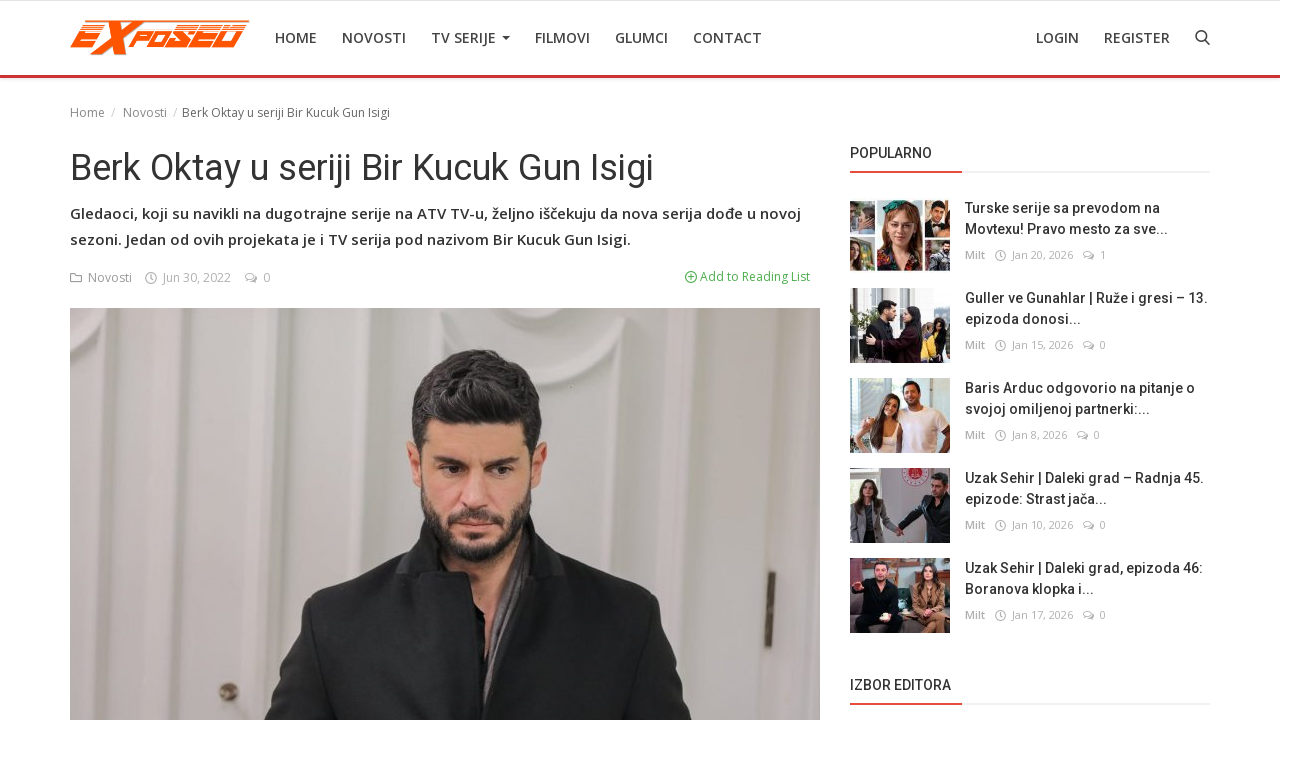

--- FILE ---
content_type: text/html; charset=utf-8
request_url: https://www.google.com/recaptcha/api2/anchor?ar=1&k=6Leo2q4aAAAAAFA0Kph1tOCXUaybifctjztYvSWz&co=aHR0cHM6Ly90dmV4cG9zZWQubmV0OjQ0Mw..&hl=en&type=image&v=PoyoqOPhxBO7pBk68S4YbpHZ&theme=light&size=normal&anchor-ms=20000&execute-ms=30000&cb=ock920m87zka
body_size: 49289
content:
<!DOCTYPE HTML><html dir="ltr" lang="en"><head><meta http-equiv="Content-Type" content="text/html; charset=UTF-8">
<meta http-equiv="X-UA-Compatible" content="IE=edge">
<title>reCAPTCHA</title>
<style type="text/css">
/* cyrillic-ext */
@font-face {
  font-family: 'Roboto';
  font-style: normal;
  font-weight: 400;
  font-stretch: 100%;
  src: url(//fonts.gstatic.com/s/roboto/v48/KFO7CnqEu92Fr1ME7kSn66aGLdTylUAMa3GUBHMdazTgWw.woff2) format('woff2');
  unicode-range: U+0460-052F, U+1C80-1C8A, U+20B4, U+2DE0-2DFF, U+A640-A69F, U+FE2E-FE2F;
}
/* cyrillic */
@font-face {
  font-family: 'Roboto';
  font-style: normal;
  font-weight: 400;
  font-stretch: 100%;
  src: url(//fonts.gstatic.com/s/roboto/v48/KFO7CnqEu92Fr1ME7kSn66aGLdTylUAMa3iUBHMdazTgWw.woff2) format('woff2');
  unicode-range: U+0301, U+0400-045F, U+0490-0491, U+04B0-04B1, U+2116;
}
/* greek-ext */
@font-face {
  font-family: 'Roboto';
  font-style: normal;
  font-weight: 400;
  font-stretch: 100%;
  src: url(//fonts.gstatic.com/s/roboto/v48/KFO7CnqEu92Fr1ME7kSn66aGLdTylUAMa3CUBHMdazTgWw.woff2) format('woff2');
  unicode-range: U+1F00-1FFF;
}
/* greek */
@font-face {
  font-family: 'Roboto';
  font-style: normal;
  font-weight: 400;
  font-stretch: 100%;
  src: url(//fonts.gstatic.com/s/roboto/v48/KFO7CnqEu92Fr1ME7kSn66aGLdTylUAMa3-UBHMdazTgWw.woff2) format('woff2');
  unicode-range: U+0370-0377, U+037A-037F, U+0384-038A, U+038C, U+038E-03A1, U+03A3-03FF;
}
/* math */
@font-face {
  font-family: 'Roboto';
  font-style: normal;
  font-weight: 400;
  font-stretch: 100%;
  src: url(//fonts.gstatic.com/s/roboto/v48/KFO7CnqEu92Fr1ME7kSn66aGLdTylUAMawCUBHMdazTgWw.woff2) format('woff2');
  unicode-range: U+0302-0303, U+0305, U+0307-0308, U+0310, U+0312, U+0315, U+031A, U+0326-0327, U+032C, U+032F-0330, U+0332-0333, U+0338, U+033A, U+0346, U+034D, U+0391-03A1, U+03A3-03A9, U+03B1-03C9, U+03D1, U+03D5-03D6, U+03F0-03F1, U+03F4-03F5, U+2016-2017, U+2034-2038, U+203C, U+2040, U+2043, U+2047, U+2050, U+2057, U+205F, U+2070-2071, U+2074-208E, U+2090-209C, U+20D0-20DC, U+20E1, U+20E5-20EF, U+2100-2112, U+2114-2115, U+2117-2121, U+2123-214F, U+2190, U+2192, U+2194-21AE, U+21B0-21E5, U+21F1-21F2, U+21F4-2211, U+2213-2214, U+2216-22FF, U+2308-230B, U+2310, U+2319, U+231C-2321, U+2336-237A, U+237C, U+2395, U+239B-23B7, U+23D0, U+23DC-23E1, U+2474-2475, U+25AF, U+25B3, U+25B7, U+25BD, U+25C1, U+25CA, U+25CC, U+25FB, U+266D-266F, U+27C0-27FF, U+2900-2AFF, U+2B0E-2B11, U+2B30-2B4C, U+2BFE, U+3030, U+FF5B, U+FF5D, U+1D400-1D7FF, U+1EE00-1EEFF;
}
/* symbols */
@font-face {
  font-family: 'Roboto';
  font-style: normal;
  font-weight: 400;
  font-stretch: 100%;
  src: url(//fonts.gstatic.com/s/roboto/v48/KFO7CnqEu92Fr1ME7kSn66aGLdTylUAMaxKUBHMdazTgWw.woff2) format('woff2');
  unicode-range: U+0001-000C, U+000E-001F, U+007F-009F, U+20DD-20E0, U+20E2-20E4, U+2150-218F, U+2190, U+2192, U+2194-2199, U+21AF, U+21E6-21F0, U+21F3, U+2218-2219, U+2299, U+22C4-22C6, U+2300-243F, U+2440-244A, U+2460-24FF, U+25A0-27BF, U+2800-28FF, U+2921-2922, U+2981, U+29BF, U+29EB, U+2B00-2BFF, U+4DC0-4DFF, U+FFF9-FFFB, U+10140-1018E, U+10190-1019C, U+101A0, U+101D0-101FD, U+102E0-102FB, U+10E60-10E7E, U+1D2C0-1D2D3, U+1D2E0-1D37F, U+1F000-1F0FF, U+1F100-1F1AD, U+1F1E6-1F1FF, U+1F30D-1F30F, U+1F315, U+1F31C, U+1F31E, U+1F320-1F32C, U+1F336, U+1F378, U+1F37D, U+1F382, U+1F393-1F39F, U+1F3A7-1F3A8, U+1F3AC-1F3AF, U+1F3C2, U+1F3C4-1F3C6, U+1F3CA-1F3CE, U+1F3D4-1F3E0, U+1F3ED, U+1F3F1-1F3F3, U+1F3F5-1F3F7, U+1F408, U+1F415, U+1F41F, U+1F426, U+1F43F, U+1F441-1F442, U+1F444, U+1F446-1F449, U+1F44C-1F44E, U+1F453, U+1F46A, U+1F47D, U+1F4A3, U+1F4B0, U+1F4B3, U+1F4B9, U+1F4BB, U+1F4BF, U+1F4C8-1F4CB, U+1F4D6, U+1F4DA, U+1F4DF, U+1F4E3-1F4E6, U+1F4EA-1F4ED, U+1F4F7, U+1F4F9-1F4FB, U+1F4FD-1F4FE, U+1F503, U+1F507-1F50B, U+1F50D, U+1F512-1F513, U+1F53E-1F54A, U+1F54F-1F5FA, U+1F610, U+1F650-1F67F, U+1F687, U+1F68D, U+1F691, U+1F694, U+1F698, U+1F6AD, U+1F6B2, U+1F6B9-1F6BA, U+1F6BC, U+1F6C6-1F6CF, U+1F6D3-1F6D7, U+1F6E0-1F6EA, U+1F6F0-1F6F3, U+1F6F7-1F6FC, U+1F700-1F7FF, U+1F800-1F80B, U+1F810-1F847, U+1F850-1F859, U+1F860-1F887, U+1F890-1F8AD, U+1F8B0-1F8BB, U+1F8C0-1F8C1, U+1F900-1F90B, U+1F93B, U+1F946, U+1F984, U+1F996, U+1F9E9, U+1FA00-1FA6F, U+1FA70-1FA7C, U+1FA80-1FA89, U+1FA8F-1FAC6, U+1FACE-1FADC, U+1FADF-1FAE9, U+1FAF0-1FAF8, U+1FB00-1FBFF;
}
/* vietnamese */
@font-face {
  font-family: 'Roboto';
  font-style: normal;
  font-weight: 400;
  font-stretch: 100%;
  src: url(//fonts.gstatic.com/s/roboto/v48/KFO7CnqEu92Fr1ME7kSn66aGLdTylUAMa3OUBHMdazTgWw.woff2) format('woff2');
  unicode-range: U+0102-0103, U+0110-0111, U+0128-0129, U+0168-0169, U+01A0-01A1, U+01AF-01B0, U+0300-0301, U+0303-0304, U+0308-0309, U+0323, U+0329, U+1EA0-1EF9, U+20AB;
}
/* latin-ext */
@font-face {
  font-family: 'Roboto';
  font-style: normal;
  font-weight: 400;
  font-stretch: 100%;
  src: url(//fonts.gstatic.com/s/roboto/v48/KFO7CnqEu92Fr1ME7kSn66aGLdTylUAMa3KUBHMdazTgWw.woff2) format('woff2');
  unicode-range: U+0100-02BA, U+02BD-02C5, U+02C7-02CC, U+02CE-02D7, U+02DD-02FF, U+0304, U+0308, U+0329, U+1D00-1DBF, U+1E00-1E9F, U+1EF2-1EFF, U+2020, U+20A0-20AB, U+20AD-20C0, U+2113, U+2C60-2C7F, U+A720-A7FF;
}
/* latin */
@font-face {
  font-family: 'Roboto';
  font-style: normal;
  font-weight: 400;
  font-stretch: 100%;
  src: url(//fonts.gstatic.com/s/roboto/v48/KFO7CnqEu92Fr1ME7kSn66aGLdTylUAMa3yUBHMdazQ.woff2) format('woff2');
  unicode-range: U+0000-00FF, U+0131, U+0152-0153, U+02BB-02BC, U+02C6, U+02DA, U+02DC, U+0304, U+0308, U+0329, U+2000-206F, U+20AC, U+2122, U+2191, U+2193, U+2212, U+2215, U+FEFF, U+FFFD;
}
/* cyrillic-ext */
@font-face {
  font-family: 'Roboto';
  font-style: normal;
  font-weight: 500;
  font-stretch: 100%;
  src: url(//fonts.gstatic.com/s/roboto/v48/KFO7CnqEu92Fr1ME7kSn66aGLdTylUAMa3GUBHMdazTgWw.woff2) format('woff2');
  unicode-range: U+0460-052F, U+1C80-1C8A, U+20B4, U+2DE0-2DFF, U+A640-A69F, U+FE2E-FE2F;
}
/* cyrillic */
@font-face {
  font-family: 'Roboto';
  font-style: normal;
  font-weight: 500;
  font-stretch: 100%;
  src: url(//fonts.gstatic.com/s/roboto/v48/KFO7CnqEu92Fr1ME7kSn66aGLdTylUAMa3iUBHMdazTgWw.woff2) format('woff2');
  unicode-range: U+0301, U+0400-045F, U+0490-0491, U+04B0-04B1, U+2116;
}
/* greek-ext */
@font-face {
  font-family: 'Roboto';
  font-style: normal;
  font-weight: 500;
  font-stretch: 100%;
  src: url(//fonts.gstatic.com/s/roboto/v48/KFO7CnqEu92Fr1ME7kSn66aGLdTylUAMa3CUBHMdazTgWw.woff2) format('woff2');
  unicode-range: U+1F00-1FFF;
}
/* greek */
@font-face {
  font-family: 'Roboto';
  font-style: normal;
  font-weight: 500;
  font-stretch: 100%;
  src: url(//fonts.gstatic.com/s/roboto/v48/KFO7CnqEu92Fr1ME7kSn66aGLdTylUAMa3-UBHMdazTgWw.woff2) format('woff2');
  unicode-range: U+0370-0377, U+037A-037F, U+0384-038A, U+038C, U+038E-03A1, U+03A3-03FF;
}
/* math */
@font-face {
  font-family: 'Roboto';
  font-style: normal;
  font-weight: 500;
  font-stretch: 100%;
  src: url(//fonts.gstatic.com/s/roboto/v48/KFO7CnqEu92Fr1ME7kSn66aGLdTylUAMawCUBHMdazTgWw.woff2) format('woff2');
  unicode-range: U+0302-0303, U+0305, U+0307-0308, U+0310, U+0312, U+0315, U+031A, U+0326-0327, U+032C, U+032F-0330, U+0332-0333, U+0338, U+033A, U+0346, U+034D, U+0391-03A1, U+03A3-03A9, U+03B1-03C9, U+03D1, U+03D5-03D6, U+03F0-03F1, U+03F4-03F5, U+2016-2017, U+2034-2038, U+203C, U+2040, U+2043, U+2047, U+2050, U+2057, U+205F, U+2070-2071, U+2074-208E, U+2090-209C, U+20D0-20DC, U+20E1, U+20E5-20EF, U+2100-2112, U+2114-2115, U+2117-2121, U+2123-214F, U+2190, U+2192, U+2194-21AE, U+21B0-21E5, U+21F1-21F2, U+21F4-2211, U+2213-2214, U+2216-22FF, U+2308-230B, U+2310, U+2319, U+231C-2321, U+2336-237A, U+237C, U+2395, U+239B-23B7, U+23D0, U+23DC-23E1, U+2474-2475, U+25AF, U+25B3, U+25B7, U+25BD, U+25C1, U+25CA, U+25CC, U+25FB, U+266D-266F, U+27C0-27FF, U+2900-2AFF, U+2B0E-2B11, U+2B30-2B4C, U+2BFE, U+3030, U+FF5B, U+FF5D, U+1D400-1D7FF, U+1EE00-1EEFF;
}
/* symbols */
@font-face {
  font-family: 'Roboto';
  font-style: normal;
  font-weight: 500;
  font-stretch: 100%;
  src: url(//fonts.gstatic.com/s/roboto/v48/KFO7CnqEu92Fr1ME7kSn66aGLdTylUAMaxKUBHMdazTgWw.woff2) format('woff2');
  unicode-range: U+0001-000C, U+000E-001F, U+007F-009F, U+20DD-20E0, U+20E2-20E4, U+2150-218F, U+2190, U+2192, U+2194-2199, U+21AF, U+21E6-21F0, U+21F3, U+2218-2219, U+2299, U+22C4-22C6, U+2300-243F, U+2440-244A, U+2460-24FF, U+25A0-27BF, U+2800-28FF, U+2921-2922, U+2981, U+29BF, U+29EB, U+2B00-2BFF, U+4DC0-4DFF, U+FFF9-FFFB, U+10140-1018E, U+10190-1019C, U+101A0, U+101D0-101FD, U+102E0-102FB, U+10E60-10E7E, U+1D2C0-1D2D3, U+1D2E0-1D37F, U+1F000-1F0FF, U+1F100-1F1AD, U+1F1E6-1F1FF, U+1F30D-1F30F, U+1F315, U+1F31C, U+1F31E, U+1F320-1F32C, U+1F336, U+1F378, U+1F37D, U+1F382, U+1F393-1F39F, U+1F3A7-1F3A8, U+1F3AC-1F3AF, U+1F3C2, U+1F3C4-1F3C6, U+1F3CA-1F3CE, U+1F3D4-1F3E0, U+1F3ED, U+1F3F1-1F3F3, U+1F3F5-1F3F7, U+1F408, U+1F415, U+1F41F, U+1F426, U+1F43F, U+1F441-1F442, U+1F444, U+1F446-1F449, U+1F44C-1F44E, U+1F453, U+1F46A, U+1F47D, U+1F4A3, U+1F4B0, U+1F4B3, U+1F4B9, U+1F4BB, U+1F4BF, U+1F4C8-1F4CB, U+1F4D6, U+1F4DA, U+1F4DF, U+1F4E3-1F4E6, U+1F4EA-1F4ED, U+1F4F7, U+1F4F9-1F4FB, U+1F4FD-1F4FE, U+1F503, U+1F507-1F50B, U+1F50D, U+1F512-1F513, U+1F53E-1F54A, U+1F54F-1F5FA, U+1F610, U+1F650-1F67F, U+1F687, U+1F68D, U+1F691, U+1F694, U+1F698, U+1F6AD, U+1F6B2, U+1F6B9-1F6BA, U+1F6BC, U+1F6C6-1F6CF, U+1F6D3-1F6D7, U+1F6E0-1F6EA, U+1F6F0-1F6F3, U+1F6F7-1F6FC, U+1F700-1F7FF, U+1F800-1F80B, U+1F810-1F847, U+1F850-1F859, U+1F860-1F887, U+1F890-1F8AD, U+1F8B0-1F8BB, U+1F8C0-1F8C1, U+1F900-1F90B, U+1F93B, U+1F946, U+1F984, U+1F996, U+1F9E9, U+1FA00-1FA6F, U+1FA70-1FA7C, U+1FA80-1FA89, U+1FA8F-1FAC6, U+1FACE-1FADC, U+1FADF-1FAE9, U+1FAF0-1FAF8, U+1FB00-1FBFF;
}
/* vietnamese */
@font-face {
  font-family: 'Roboto';
  font-style: normal;
  font-weight: 500;
  font-stretch: 100%;
  src: url(//fonts.gstatic.com/s/roboto/v48/KFO7CnqEu92Fr1ME7kSn66aGLdTylUAMa3OUBHMdazTgWw.woff2) format('woff2');
  unicode-range: U+0102-0103, U+0110-0111, U+0128-0129, U+0168-0169, U+01A0-01A1, U+01AF-01B0, U+0300-0301, U+0303-0304, U+0308-0309, U+0323, U+0329, U+1EA0-1EF9, U+20AB;
}
/* latin-ext */
@font-face {
  font-family: 'Roboto';
  font-style: normal;
  font-weight: 500;
  font-stretch: 100%;
  src: url(//fonts.gstatic.com/s/roboto/v48/KFO7CnqEu92Fr1ME7kSn66aGLdTylUAMa3KUBHMdazTgWw.woff2) format('woff2');
  unicode-range: U+0100-02BA, U+02BD-02C5, U+02C7-02CC, U+02CE-02D7, U+02DD-02FF, U+0304, U+0308, U+0329, U+1D00-1DBF, U+1E00-1E9F, U+1EF2-1EFF, U+2020, U+20A0-20AB, U+20AD-20C0, U+2113, U+2C60-2C7F, U+A720-A7FF;
}
/* latin */
@font-face {
  font-family: 'Roboto';
  font-style: normal;
  font-weight: 500;
  font-stretch: 100%;
  src: url(//fonts.gstatic.com/s/roboto/v48/KFO7CnqEu92Fr1ME7kSn66aGLdTylUAMa3yUBHMdazQ.woff2) format('woff2');
  unicode-range: U+0000-00FF, U+0131, U+0152-0153, U+02BB-02BC, U+02C6, U+02DA, U+02DC, U+0304, U+0308, U+0329, U+2000-206F, U+20AC, U+2122, U+2191, U+2193, U+2212, U+2215, U+FEFF, U+FFFD;
}
/* cyrillic-ext */
@font-face {
  font-family: 'Roboto';
  font-style: normal;
  font-weight: 900;
  font-stretch: 100%;
  src: url(//fonts.gstatic.com/s/roboto/v48/KFO7CnqEu92Fr1ME7kSn66aGLdTylUAMa3GUBHMdazTgWw.woff2) format('woff2');
  unicode-range: U+0460-052F, U+1C80-1C8A, U+20B4, U+2DE0-2DFF, U+A640-A69F, U+FE2E-FE2F;
}
/* cyrillic */
@font-face {
  font-family: 'Roboto';
  font-style: normal;
  font-weight: 900;
  font-stretch: 100%;
  src: url(//fonts.gstatic.com/s/roboto/v48/KFO7CnqEu92Fr1ME7kSn66aGLdTylUAMa3iUBHMdazTgWw.woff2) format('woff2');
  unicode-range: U+0301, U+0400-045F, U+0490-0491, U+04B0-04B1, U+2116;
}
/* greek-ext */
@font-face {
  font-family: 'Roboto';
  font-style: normal;
  font-weight: 900;
  font-stretch: 100%;
  src: url(//fonts.gstatic.com/s/roboto/v48/KFO7CnqEu92Fr1ME7kSn66aGLdTylUAMa3CUBHMdazTgWw.woff2) format('woff2');
  unicode-range: U+1F00-1FFF;
}
/* greek */
@font-face {
  font-family: 'Roboto';
  font-style: normal;
  font-weight: 900;
  font-stretch: 100%;
  src: url(//fonts.gstatic.com/s/roboto/v48/KFO7CnqEu92Fr1ME7kSn66aGLdTylUAMa3-UBHMdazTgWw.woff2) format('woff2');
  unicode-range: U+0370-0377, U+037A-037F, U+0384-038A, U+038C, U+038E-03A1, U+03A3-03FF;
}
/* math */
@font-face {
  font-family: 'Roboto';
  font-style: normal;
  font-weight: 900;
  font-stretch: 100%;
  src: url(//fonts.gstatic.com/s/roboto/v48/KFO7CnqEu92Fr1ME7kSn66aGLdTylUAMawCUBHMdazTgWw.woff2) format('woff2');
  unicode-range: U+0302-0303, U+0305, U+0307-0308, U+0310, U+0312, U+0315, U+031A, U+0326-0327, U+032C, U+032F-0330, U+0332-0333, U+0338, U+033A, U+0346, U+034D, U+0391-03A1, U+03A3-03A9, U+03B1-03C9, U+03D1, U+03D5-03D6, U+03F0-03F1, U+03F4-03F5, U+2016-2017, U+2034-2038, U+203C, U+2040, U+2043, U+2047, U+2050, U+2057, U+205F, U+2070-2071, U+2074-208E, U+2090-209C, U+20D0-20DC, U+20E1, U+20E5-20EF, U+2100-2112, U+2114-2115, U+2117-2121, U+2123-214F, U+2190, U+2192, U+2194-21AE, U+21B0-21E5, U+21F1-21F2, U+21F4-2211, U+2213-2214, U+2216-22FF, U+2308-230B, U+2310, U+2319, U+231C-2321, U+2336-237A, U+237C, U+2395, U+239B-23B7, U+23D0, U+23DC-23E1, U+2474-2475, U+25AF, U+25B3, U+25B7, U+25BD, U+25C1, U+25CA, U+25CC, U+25FB, U+266D-266F, U+27C0-27FF, U+2900-2AFF, U+2B0E-2B11, U+2B30-2B4C, U+2BFE, U+3030, U+FF5B, U+FF5D, U+1D400-1D7FF, U+1EE00-1EEFF;
}
/* symbols */
@font-face {
  font-family: 'Roboto';
  font-style: normal;
  font-weight: 900;
  font-stretch: 100%;
  src: url(//fonts.gstatic.com/s/roboto/v48/KFO7CnqEu92Fr1ME7kSn66aGLdTylUAMaxKUBHMdazTgWw.woff2) format('woff2');
  unicode-range: U+0001-000C, U+000E-001F, U+007F-009F, U+20DD-20E0, U+20E2-20E4, U+2150-218F, U+2190, U+2192, U+2194-2199, U+21AF, U+21E6-21F0, U+21F3, U+2218-2219, U+2299, U+22C4-22C6, U+2300-243F, U+2440-244A, U+2460-24FF, U+25A0-27BF, U+2800-28FF, U+2921-2922, U+2981, U+29BF, U+29EB, U+2B00-2BFF, U+4DC0-4DFF, U+FFF9-FFFB, U+10140-1018E, U+10190-1019C, U+101A0, U+101D0-101FD, U+102E0-102FB, U+10E60-10E7E, U+1D2C0-1D2D3, U+1D2E0-1D37F, U+1F000-1F0FF, U+1F100-1F1AD, U+1F1E6-1F1FF, U+1F30D-1F30F, U+1F315, U+1F31C, U+1F31E, U+1F320-1F32C, U+1F336, U+1F378, U+1F37D, U+1F382, U+1F393-1F39F, U+1F3A7-1F3A8, U+1F3AC-1F3AF, U+1F3C2, U+1F3C4-1F3C6, U+1F3CA-1F3CE, U+1F3D4-1F3E0, U+1F3ED, U+1F3F1-1F3F3, U+1F3F5-1F3F7, U+1F408, U+1F415, U+1F41F, U+1F426, U+1F43F, U+1F441-1F442, U+1F444, U+1F446-1F449, U+1F44C-1F44E, U+1F453, U+1F46A, U+1F47D, U+1F4A3, U+1F4B0, U+1F4B3, U+1F4B9, U+1F4BB, U+1F4BF, U+1F4C8-1F4CB, U+1F4D6, U+1F4DA, U+1F4DF, U+1F4E3-1F4E6, U+1F4EA-1F4ED, U+1F4F7, U+1F4F9-1F4FB, U+1F4FD-1F4FE, U+1F503, U+1F507-1F50B, U+1F50D, U+1F512-1F513, U+1F53E-1F54A, U+1F54F-1F5FA, U+1F610, U+1F650-1F67F, U+1F687, U+1F68D, U+1F691, U+1F694, U+1F698, U+1F6AD, U+1F6B2, U+1F6B9-1F6BA, U+1F6BC, U+1F6C6-1F6CF, U+1F6D3-1F6D7, U+1F6E0-1F6EA, U+1F6F0-1F6F3, U+1F6F7-1F6FC, U+1F700-1F7FF, U+1F800-1F80B, U+1F810-1F847, U+1F850-1F859, U+1F860-1F887, U+1F890-1F8AD, U+1F8B0-1F8BB, U+1F8C0-1F8C1, U+1F900-1F90B, U+1F93B, U+1F946, U+1F984, U+1F996, U+1F9E9, U+1FA00-1FA6F, U+1FA70-1FA7C, U+1FA80-1FA89, U+1FA8F-1FAC6, U+1FACE-1FADC, U+1FADF-1FAE9, U+1FAF0-1FAF8, U+1FB00-1FBFF;
}
/* vietnamese */
@font-face {
  font-family: 'Roboto';
  font-style: normal;
  font-weight: 900;
  font-stretch: 100%;
  src: url(//fonts.gstatic.com/s/roboto/v48/KFO7CnqEu92Fr1ME7kSn66aGLdTylUAMa3OUBHMdazTgWw.woff2) format('woff2');
  unicode-range: U+0102-0103, U+0110-0111, U+0128-0129, U+0168-0169, U+01A0-01A1, U+01AF-01B0, U+0300-0301, U+0303-0304, U+0308-0309, U+0323, U+0329, U+1EA0-1EF9, U+20AB;
}
/* latin-ext */
@font-face {
  font-family: 'Roboto';
  font-style: normal;
  font-weight: 900;
  font-stretch: 100%;
  src: url(//fonts.gstatic.com/s/roboto/v48/KFO7CnqEu92Fr1ME7kSn66aGLdTylUAMa3KUBHMdazTgWw.woff2) format('woff2');
  unicode-range: U+0100-02BA, U+02BD-02C5, U+02C7-02CC, U+02CE-02D7, U+02DD-02FF, U+0304, U+0308, U+0329, U+1D00-1DBF, U+1E00-1E9F, U+1EF2-1EFF, U+2020, U+20A0-20AB, U+20AD-20C0, U+2113, U+2C60-2C7F, U+A720-A7FF;
}
/* latin */
@font-face {
  font-family: 'Roboto';
  font-style: normal;
  font-weight: 900;
  font-stretch: 100%;
  src: url(//fonts.gstatic.com/s/roboto/v48/KFO7CnqEu92Fr1ME7kSn66aGLdTylUAMa3yUBHMdazQ.woff2) format('woff2');
  unicode-range: U+0000-00FF, U+0131, U+0152-0153, U+02BB-02BC, U+02C6, U+02DA, U+02DC, U+0304, U+0308, U+0329, U+2000-206F, U+20AC, U+2122, U+2191, U+2193, U+2212, U+2215, U+FEFF, U+FFFD;
}

</style>
<link rel="stylesheet" type="text/css" href="https://www.gstatic.com/recaptcha/releases/PoyoqOPhxBO7pBk68S4YbpHZ/styles__ltr.css">
<script nonce="lAgPNWqXI2g8mBg71mRX5w" type="text/javascript">window['__recaptcha_api'] = 'https://www.google.com/recaptcha/api2/';</script>
<script type="text/javascript" src="https://www.gstatic.com/recaptcha/releases/PoyoqOPhxBO7pBk68S4YbpHZ/recaptcha__en.js" nonce="lAgPNWqXI2g8mBg71mRX5w">
      
    </script></head>
<body><div id="rc-anchor-alert" class="rc-anchor-alert"></div>
<input type="hidden" id="recaptcha-token" value="[base64]">
<script type="text/javascript" nonce="lAgPNWqXI2g8mBg71mRX5w">
      recaptcha.anchor.Main.init("[\x22ainput\x22,[\x22bgdata\x22,\x22\x22,\[base64]/[base64]/MjU1Ong/[base64]/[base64]/[base64]/[base64]/[base64]/[base64]/[base64]/[base64]/[base64]/[base64]/[base64]/[base64]/[base64]/[base64]/[base64]\\u003d\x22,\[base64]\x22,\x22w43Cky5PwoHDqSfCmMKhXMKQw5vCkRtcw45bNsOYw4VAOVXCqXZHc8OGwrHDpsOMw5zCmBJqwqgGJTXDqSvCjnTDlsOAWBs9w7LDksOkw6/DrcKbwovCgcOVOwzCrMK1w4/DqnY2woHClXHDm8OGZcKXwo3CjMK0dwHDi13CqcKZDsKowqzCnE5mw7LChsOSw717IsKjAU/CvsK6cVN9w4DCihZJbcOUwpFoWsKqw7Zdwr0Jw4YQwoo5esKqw5/CnMKfwovDtsK7IHrDrnjDnX7CtQtBwqHCkzcqXcKaw4VqQ8KeAy8eEiBCO8OGwpbDisK3w7rCq8KgdsOhC20AG8KYaHkDwovDjsOuw4PCjsO3w74Xw65PGMOlwqPDngrDiHkAw4xUw5lBwp/Ck1sOPGB1wo5Qw77CtcKUUVg4eMOew5MkFE1jwrFxw6g0F1kDwr7Cul/DpFgOR8KFewnCusOcHk5yD33Dt8OawpTCkxQEbsOkw6TCpw9AFVnDgDLDlX8fwpF3IsK9w4fCm8KbPiEWw4LCiRzCkBNZwpE/[base64]/O2fDth/CgsKZZhrDucOVwrjCrR8jQMOuSMOXw7AjdMOuw6/CpCgxw57ClsOzLiPDvSnCqcKTw4XDtCrDlkUtbcKKOAbDnWDCusOlw6EabcK7VwU2fcKfw7PClxTDqcKCCMOjw7nDrcKPwrk3Qj/CkmjDoS4Uw6BFwr7DqMKKw73CtcK9w7zDuAh8QsKqd2kqcErDmHo4wpXDnm/[base64]/bhhWH8ONwq3Cp8OlwpTCnh4ALMOaBcKjdR8xdXXCmFg+w6PDtcO/wp/CgsKCw4LDocKewqU7wrTDrAoiwocICRZybcK/w4XDvRjCmAjCjT9/[base64]/[base64]/DmgvCmnlpworCnMKLJAzDtXvDv8OXAFXDvEnCr8OhbcOZbsKxw5PDrsKdwqwww6TCgcOdXg/CmxDDmm/CuVxnw7XCgWoUbzY/[base64]/CsFbDu0QAw4RaTsKSW33DpDEAZ1ogScKGwr7CqwtMw6/[base64]/CtXlMwpEOZMKCw5R7RMOzGUDDlH/CmBArJsKXTlDDncKewrrChTXDlxnCicKEbVRtwqnCtRnCg3PCijBaPcKifsOYHxjDp8K6wqTDjMK0XyfCu1MYLsOnLMORwqtSw7zCucOcGsKAw4bCuAXChyvCmEUOVsKNdSMEw4TCszpkd8OnwqbCgXTDmzIywoZQwpsRImPCkR/DiWHDri3DlXTDshPCgcOYwrc5w4N1w7PCimlkwqJCwrrCtiPDu8Kdw5LDvcOoRsOzw6dBCR1swp7CjsOZw4MVworCrsKNOQ/[base64]/[base64]/w4HDq8O0YGoNEMOWw48kwoPCm01nwp/DlMOWw6XCg8KpwofDuMKsScKYwrNmw4IEwqJ4w53DpC0Yw67ChQLCtGzDoxtxQcKNwowTw5ZVVsOZwrXDucKcWgLCojgLfgLCtcO4EMKSwrDDrDTCt1EVYcKhw5tuw4oNJiwIw77DncOUQ8O5XMKtwqBGwrPDq0vClMK6AT7DnF/CrMOEw5gyNSrDuV4ew70kw4MKHEjDgsOpw55hATLCuMKQTzTDtnQWw7rCqifCqwrDjk4ow6TDly7DvyNRJUpJwoXCvg/Cm8Kvdyk4TsO4XkPCp8Osw4bCrBTCrMK3UUMVw6JEwrd2UmzCjjDDncOtw4gdw6vClj/DrgA9wpPDgx1fNl49w4ABwpPDqcOMw4cLwoFgUMORdyM5LRNHb3TCsMOxw70QwogZw43DkMOoKMKsWsK8KzzCrU/[base64]/Cgh5EwrPDrVQjwqnCsSRmLcKMwr1mw7HDgXTCqkANwqHCksOgw6rCg8OYw4ZdX1lmWXvCgD17dcKbT1LDh8KHYQd8dcOHw7oUExwvK8O1w4DDqAPDjcOrUcKDT8OfP8Kew5t+engrVCEtdw50w7vDs24FNwlQw4lFw5AVw6DDlGNdTTxRFHzClcKnw6Jaf2IfLcO/wqHDriXDr8O9CW7DvCJZCCBnwqzCuyhowos+fnDCp8O4w4LDtTvCqDzDpSotw6/DtMKZw797w5JKY1bCicO/[base64]/DiMKGwp3DnD7Dt0PCl8OWwqB9GwvDsEMTwrViw59Fw5hOBMO1C0d2w4nChMKDwrjCsn/CilnCp0/Cs0zCgyNuX8OKI1lpJsKMwoDDviwgw47CpzXDq8KVCsKxM1fDucKsw7nCtQfDvx4qwpbCpF4/UREQwrhsHMKuHsKTw6fDgXjCjzbDqMKKCcKBPTx8dgIGw5nDq8K2w6zCg2cdXTTDm0U+HMOoKQZlT0TClWDDuQg0woQGwpsxXsK7wpJ7w6shw65QKcOADmcrXFLCp3jCkB0LdRgDZhrDpcKUw5cYw4/[base64]/CmMKINC0bVMKlNwxEw410esOafw3DusKuwrDCvjMwW8KNd08/wqw7w7zCkcKcKMK+XMOzw4B9wpTDksKxw73DoHUlGsKrwoFMwo/[base64]/[base64]/bmTDlTHDsy/CnFrDsx/[base64]/w5JQwoRuwq3Dl8Kqw4bDk0MhGsOqf8O8w5hiwqrCt8KOw78aRTpAw6LDumRbKCzCuU4JPsKHw68/wr7CizoswqbCpgHDl8OTwpjDj8Ouw5PCssKbwpFVBsKHfCbCpMOiBcKtZ8Kgwr0dw6bDslsMwobDr31Xw4HDqiohZyzDuhTCj8KTwp/[base64]/[base64]/CtsORLk3CgADCvADDl0pwI8KdBQ47wrDCsMKeDMOFN0giaMKhw7Ezw6rDpcOTK8KlKF/[base64]/DqcKobwkPwq8XwrLDlTLDvTrDvRc/wr5INhDCucO6wp/[base64]/CjcOEw6vDjcKDaCzDmsOqCsO2MsOcBUfCgX7Cr8O6woDDrsOXwoFdw73DvMKCw5bClMOZcEBmL8KZwolnw4vCoVgncDzDvBA5TsOBwpvDlMO6w7RqUsOFKcO0VsK0w57CrghiJ8O8w4vDklfCgMOUejxzwrjDgQsCO8OKUkTCl8KTwp0gwqIXw4vCnwdww6/Dp8Ovw5/DvG0xw4vDjsOcI2lBwonCjcK5UcKdwoVNVmZCw7UCwpbDrnMIwqnChT5ffg/CryDCgSnDr8K0BcO+wrcQbQDCpTnDskXCpCzDon0WwqlJwqxlw4/CiC3DnCnDqsOxaVvCpE3Dm8KOIsK6FA13L0DDhioow5TClsOnw4HDlMKkw6fDo2bCqTHDv17Cl2HDisK/[base64]/DuEzCpcKjZsOkL8KPX8KxwpgUw7TCkklgwqRkdMOYwoTCmMOCbhQswpPCj8Ola8KYW2sRwqJGR8Oowqx0IMKNPMONwr4Mw4HCk34dK8KFEcKMD2/DgsO5YMOQw7/CjA5LMWtnP0UrG1czw7/DngZ/dcOsw7LDlsOJw5TDr8OXYsK9wo7DrsOww5jCqQ1lUsO+aR7DksOWw5cUw4DDqcOtOcKOURvDny/Crmljw6vCrMKdw7gUKmwkYsOBHXrCjMOWwq7DkEFvX8OoQDHDkmtgwr/CmsKATUDDpnRTw5PCkQDDhCh8C3TCohgFIgc+E8KLw6TDkCrCisKPZnxCwoZfwpnDvWUkHsOHHj/DvW85w5XCtXE0BcOSwpvCuQVRSBnCnsKwdW4iUgnCtGR7wqt7w5QyYVtew4gfDsO6dcKZFSIyNHtkw5LCocKoSXLDrhAEUnbCqHl5YcKTBcKAwpB1XkI2w7gDw4XCoT/CqcKjwrcnRU/DucKoV13CuAUYw7t3LzFsBAYAwq7DicOxw7/ChsKYw4LDs0LDnnJ6HcK+wrdrTsK3HkvCvF1fwqjCmsKzwovDu8Ogw6/DpgbCtRvCrsOsw4IZw7jCmMO3clJLbsKww4/DinPDjjPClQXDrcK5BhZmNFIDZGtgw7oDw6xMwr7DgcKfwrZqw5DDtB/[base64]/DuUd9w5AVD0wxw79xw77DgsKOD8K9cX0ocMK7wp8afkF2WGfCkcOww4EWw6zDvwbDnVU5e3s6wqh9wrPDocOcwo1uwrvCkx/Ds8O/CsK4wqnDpcOcWkjDvzHDrcK3wqkFb1ABw7wsw71ow7XCqCXDqCMsesOVTRgNwqPCuyjDg8OZdMKDUcKrPMKbwojDlcKyw7k6TRVVwpDDi8Oiw4PCicK9w5MgesOMbsOfw7V+wrLDnn/Cj8KSw4HChUfDpVB6byjDt8KTw7AKw4vDjU3DlsOZf8OULsKywrvDpMOrw4Qmwq/CmjbDq8Kuw4TDnzPCmcOcC8K/HsOgUQbCocK5ZMKpGjJWwrQcw7jDoFPCg8O6w70Twp4IXXx4w4vDpsO1wrDDrsOOw4LDssKVwrxmwo4PDsOTfsO1w4nDr8Kgw6fDk8OXwqsdw77CnnQUQjIzQsOCwqQVw57DolrDgCjDncOHwp7DlRzChMOXwrtXwpnDh2/Dl2Aew5xOQ8K9V8KAImvDosKxw6Q3KcKzDA88a8OGw4lCworDin/Dl8Ohwqo/E1A7w54/S3BrwroFVMOEDlXDm8KVRWTCscKUNcKNYwDCnAbDtsKnw5rCu8OJCyBQwpNZwoVwflN2FsKdFsKow7PCisKnH0DDusO2wpgSwqoMw45awr3CtsK3YMORwpnDpGzDgDTDjcKeIcOkGxYNw4jDl8KSwo/CrTc0w7zDosKZw6YrM8ONJ8OwBMO1Zw8nQcOOwpjChHcuSMO5eU0uUBjChUTDj8KJLyh2w6PDgidywpZLZSvDrTk3w4rDgSLDrGUAPmh0w57CgVxCbMO8wpEwwrTDgn5Zw43Cqx1AV8OMWcKyJMO+F8O/QWvDhBRrwo3CtAHDhBpLRMKgw5YJw43DuMORRMO3PHLDqMOsT8OwTcK/w43DqcK0LSZ8b8Kpw6jCvXrDiGInwrQKYMOhwqjCkcOoGCwATsOYw6jDgFIcRsOzwr7CpkfDrsK+w5F9SWBFwr/DtnbCvMOUw4o9wrnDpsO4wr3Di0cYVWrCn8OVCsK6woHCisKDwpU1w5zCicOoMGrDssKGVDvCm8K8Wi7ClwPCr8OEVWzCsx/DpcKvw5s/HcORQ8OHBcKtBgbDnsOFUsKkPMOTXsK3wp/DoMKPfUxWw6vCkMKdCWbDucKCKsO9fMOQwrh5w5lYcMKQw4bDisOueMKqKybCgmHCmsOVwrZMwqtHw5Uxw6fCiUfDrUHDnibCkBzDqcO/[base64]/wqPDt8KTBU7CuEVrEMOaDcO4w7/Ds8KIN8O9YcKawq3Dl8OnwpjDssOrJytfw7ptwrkeOMOPM8OieMOAw7BHLMOtN0fCukjDp8KjwrURQF/[base64]/[base64]/DrRclw7fDoR/CqEwmYHbCjcKRw5bCqmpbw5bDpsOKGRwbwrHDshIgw6/Do1kuw5fCocKiU8OOw6Jgw58GT8OVAU3CrsKPTMOzeALDsmEMJXNyMEDDlBVCEyvCs8OhM3liw7oawqYjOX0KTMOlwpjCrm7Cj8OfZUPCqcOzOSgQwq9rwq1yYcK1Y8KiwqgUwoDDs8ONwoMAwqpowp01FwjCqXLCpMKnCUhRw5jClzLDhsK/w48SMsOhw6nCtjsBfcKAL3vCg8OzasOaw5EKw7hLw4FewocqIsOEXQsNwrZmw6XChcOcESkxw4HDoTYYGMK3w63CiMOew7gIZEXCv8KHD8OVJjvDsArDmxnCtsKeTjPDgQPCtHDDucKBwrrCgnkPSF4/czIpUcKVX8Kuw73CgGvCg0shwoLCvXxIInrDjh/ClsO9wobCn3JaccOJwogjw71bwprCucKOw4whZsOGfjMQwqc9w5/CiMKPJHNoHXk/[base64]/[base64]/Dr8ONwq9bXUk2wq/DoR3DoRJGw6bCkCjDlDYbw6jCnQTCq08gw53DpR/Dq8OxFsOfc8KUwonDlDvClMOfe8OUeVZhwozDqnLCrcKqwrHDlMKhP8OOw4vDg0ZBCcKxw6zDlsKhY8O5w5TCrMOPH8KhwrtYw5p/KBQyQcKVMsKzwpUxwq8/[base64]/[base64]/[base64]/DlSjDi8KULcKcKFIJwozCj8K8wrLDoMOgw6DCpMOCwrTDgsKnwrjDsEzCmFMUwpNJwozDkRrDh8KIDkcMQBYzwqQ5GWt+w5I/eMK0YlBLBCzCocOCwr3DvsKSw7hxw4Inw59iVHvCklvCo8KHUR5iwoRPf8OjdcKbwo4+bsK8wpIlw5J5MWIzw7U6wo84YcKGAmLCvRDCrSJLw4fDrMK/woDDhsKBw6TDjhrCqWDCg8KLQcKTw4fCu8KTHcK7wrHCjAh/w7QqMsKKwo84wrFxwqnCi8K9M8O0wpFqwo8ldyrDrcO/[base64]/DnWQNw5RtXTfCpMOyIk3Cu8KwfEfCusKLwoxrUgZQbT4cDQTCosOcw6PCuWTCi8OWV8Oywr00woAIfsOQwp1KwpPCm8KELcKcw6oQwrAIW8K2YsOhw7IpNcKsJMOiwqRIw6N0UzdZBVIMKMOWwovDii3Cq18IDmbDicKKwpXDiMOdwr/[base64]/[base64]/CgsK9acKrbMKTK3YtI2LDk8KjZ8OPw5LDvj/DtE4CJDDCrmEVWVE4w6nDvR/DkgzDvljCh8OqwqTDlsOyKMOfBMOnwpRAXGoEUsKkw5fCmcKYZcORD1RQBsOQw41Hw57DsExAwp/DucOIwp81wrlYw6DCsGzDrH/Dv07Ch8KJS8KudgxKwrfDsVPDnjU0dmvCggbCq8OCwqzDj8OeT2lAwpHCmsKsNBXDicONw51/woxuf8KgcsOJG8KJw5ZLf8Orw6Nvw4DDjF9VFzNkUsOAw7xDPMO+Rzs8GXUJd8KHTcOTwq40w70LwpdrVMKhLsOVOMKxTGfDuHBBwpdFwojCgsKQTjxxWsKZwrQ4C1PDhXDChALCqBwfF3PCqQUACMOgE8KiHmbCusKfwqfCpGvDh8O2w6REfBtBwr9JwqPChFZMwr/DkQMjIjLDlsKccSNWw7sGwqEkw4HDnARbwpXCjcK8PTMzJSJgw6YqwpHDtygzacKrDysHw47DoMODUcOjZ1rCjcOjW8KhwrvDpcKeCzReYwkXw5jCvCMcworCqMKowrfCmcOIPhPDtHJ+cncGw6vDt8KUbD9fwpDCuMKWfEIAJMK/LQwAw5dewrYNMcO1w65xwpTCjQfCvMO9FsOOJlIVLXgBI8OBw7EVaMOFwrYdwpA0fnw+wpvDikl4wojDj2zCp8KGA8KrwrRFRsKQPsOfWMOxwqjDum9bwqbDvMOTw6AMwoPDn8KRw7/DtljCpcOKwrcYFWzCl8OlfSk8FMKDw4siw5kQCRYdwrMXwqUWVTPDiz4MPMKJHcODdcKaw5A/w74kwq3Drl5qdknDuXY7w45JUD1DYMOcw7DDqAJKb1vCkRzCjsO6HMK1w47DgMO1ERsrOwlsXS3DllPCg1PDqT0/w6gHw6otwooASAoDfMKoeisnw7JbIXPCjcKTKEDClMOmcMKqUsO5wprCnMKsw6snwpRUwpdwZMOnRMK2w6XDosO3w60+Q8KFw4pXwqfCqMOMPcKswpEIwrEcYCxsQB0swp/Cp8KSfsKhwpwiwqXDg8KMPMOyw43CjxnDiC7CvTkSwoEyLsKzw7DDjcOUw4LDniTDmx4/NcKZdTdEw6nDlcOsP8KZw4Mqw6VHwrfCimPDs8OQXMOaSktewo0bw78TV103wp5bw5jCtjc6w4lYVsOAwr/DjcOjw5RFV8OlaSBWwo8ldcO7w6HDrSbDmE0jOQdkwrYHwrbDpcOhw6HDmcKVwr7Ds8KJYMO3wpLCokYTGsKSEsK0wpMswpXDkcOIfxvDm8O3OVbCrcKhC8KzLixVwrrClQPDpE/DlcK2w7vDjcKwSFdXG8OBw4xPRkpywqXDqDgRcMKfw7DCvsK3O3rDiy1pXzLDgRvCp8K+w5PClCrCtcOcwrTCnDDCnhnCtkIoSsOwP0sFMmzDoSBcS1ADwpjCusO7LFNEKAnDt8Olw5wyWglDQAPCn8KCwqbDgsKWw7LCliTDhMOew7/CpV5dwrzDv8O/woXDtcK/UGHDjcKRwot0wqUfw4TDmsOnw71/[base64]/[base64]/Cj8KrOFcOXEnDmkhocsKPPR1QK8KsO8KIcGEpHwUEfsKnw5Ymw556w4vDi8KtGMOpwpYHwoDDiVh8w7ZiU8OhwoURUzw1w5VWWcOGw752FMKywpbDlcOjw7wawq8awr9fUk4WHMKKwqoeP8OQwoLDrcKiw5pZZMKDFBtPwq87WMO9w53CsTMJwr/DinsRwqM4wrXDusOYwrDCt8Kww53CmlFywqTCtTsnCAzCmcOuw7NkCE9eV3TCrSPCnXBZwqIjwrnDnVMnwoPDqR3DsGLCrMOnTlvDsHbDi0gkLzDDscK3bH0XwqLDoAjDlUrDpFJqw5/DoMOawrfDvGh6w6k0UsOJNMOOw4zChsO1ccKtQcOIw4nDiMKuMMK1OcOHWMOcwonDncOIw6Yyw5zDqAMLw6Nuw6Ejw6UnwpbCnhfDoD/Dj8OLwrfCrX4VwqDCu8OIOnREwq7DuWPCkBDDk3nCr1dOwosOw7IJw6ocPyRwRyZ4LsOoMsOdwoYow4TCrU90ETgjwoXCv8O/NcKFW0wHw7rDksKcw5/Ch8OSwoQ1wrzDrsOjPsKxw5vCqcO6N1EAw4DCrE7CgjjDp23CvBfCkl/CnnEZfXkbwoJpwq/Dthw/[base64]/[base64]/DkSo5Z15Uw5jDt2d0ZcKRAsKXHRzCgcO0w5nDvgvDlMOGFXDDqMKJwo9DwqE2TzVMVgPDrsObEsOeJnsPTcO7w4cXwoDDvhDDqnEGwr3CusO5AcOPIFjDjx5yw5ZFwovDjMKTD33CpmB/K8OewrXDrcOtTcOpw5rCrVfDqE0kUsKLSAFYdcKrXsK9wrsEw5cTwr3CncKaw7HCm2ocw4/[base64]/[base64]/w6bDnzrCo8OXwoXCjcKNIBpFw7Jew58cX8O0Tx/DqMK/eyXCt8K3KWvCqhvDpsKyWcO/TFoVwrrCjFwSw5wHwrECwqnCtCzDhsKeKsKkw4k+YRAoC8Opa8KoCGrCj2Nvw5VHUVVLwq/DqsK+RQPDvGDCqcODGnDCpcKubgV2QMKEw4fCpGd/w6LDucOYw5nCkGB2XcOwS05Achhaw54/PQVuQsKWwpx7PXU7DULDmsKtwq/Cq8KNw41BUE8Iwo/CizTCuBzDqsO1wqclOMOgBSQZw7ADNsK3wp99HsOCw517woDDmlHCnsKHDMOcV8KRE8KNfcK4esO/wrE7Pg3DiETCtAUPwpBawo0hOAo5EsOaJMOiEsKKWMOodMOUwo/CtFbCn8KOw6sJdMOACMKRwpIBGsKKSMOYwovDtToKwq5DRCnDlcOTV8OfT8K+woxjw4bDtMOLNz0dYsKEPMKYS8KkdVNfNMKYwrXCmDvDs8K/[base64]/w5PDnQkcNmc5LAHDisONWMK2WTQvwpk4KsOJw7x0IcOMIsOEwrNoC39HwqbDn8OnRzDCqMOCw51sw4zDosK2w6bDjk3DucOpw7BjMsK7XEPCssOkw5zCnDdXOcOjw7FUwojDtSozw5PDlMKpw4/CnsOzw4AdwpjCt8OFwpt0WhpKBH0/bVTCnDtTFl0HcQ8QwpUbw7tuWcOhw5AJHh7DssOFFMK7w60xwpgXw7rCmcKWOAlVf2LDrmYgwoHDjSYLw7LDscOxdMOtGgLDucKJbWHDqzANXmzDjMOfw5hgecOowqcEwr5lwpdZw6rDm8KjQsOXwrMhw6gGbsOLBMOfw7/[base64]/UxN6KkJXAi/ChsOFw6vCviDDi8Kswrd0Q8OIwrl9P8KJfcOXNsKlAFHDmjfDqcKQF27DhMOzGWQiEMKMLhZYEMOJQjrDpMKTwpQ1w6nChcOowqAcwq1/w5PDnkjCkG7Ds8KfY8KnKQzDksKhLETCssKpcsOCw7cPw4RneTMEw6UlMjfCgMK5w6TCuVxawo8JR8K6BsO6C8K1woATLXJ9w7rDjsKNIcKHw77CssORckNNasKQw5LDhcKuw5vCqsKOAEDCtsO3w7DClE3DpHbDoQUdSB7DhMOXwpUiA8K7wqJfF8OPWMOmw64/QzbCoyzCrG3DsWLDvcO/DSXDtiQJwqvDqBnCvMOZDypAw5LCjMOqw6w9w6lXCmt+TjJZFcK7w6Ftw6YQw7TDnS9Hw6Abw61gwoYUwovChcK/EMOkIlJGGsKLwqhOPMOiw47DhcKOw7lWNsOKw4lzc2wcW8O+NkjCqMK1w7Faw5ZGw6TDj8OCLMKiSnrDicOtwooiHMKmdxpdFsK/[base64]/GcKMw7HDrsOfDgDCuXtww6XDpMOswqxEEW3DtcKkZMKdI8O0wo9AHwzCvMO3TwXDuMKFCklNZsOqw5/CojfCsMKVw7XCtDjClTwqw4nDmMKYasKqw77CucKGw7jDplzCiTBYN8OiKDrCq0rDhH4eAcKYM2wQw7VMEgNUPsOAwrbCu8K6XMOuw5XDulwnwqogw7/ClyrDsMO5wp9sworDhR3DjBjDnkRzdMOmcG/[base64]/DjnsHwpDDpXZDSWYmLsKKXikHJnfDkFkCfy4JCjITZzDDpjLDrTzCszDCscOjLhbDkCvDok9GwovDsT0PwoUTw77DknvDhw1iWG/Cum8SwqTDgnnCv8O+WGDCp0BdwrE4GVrCncK8w5Ztw53DpiIrGSMxwq8sdcO1PyDCvMOow7kfTsKyIsKiw70kwrx8wrdgw4vDm8KbFDzDuAbCocO5LcOBw5sSw4DCqsO3w43DhyDCgVTDqhcQCcOhwpEFwoFMw5RyRsKeQsOmwrvCksOoQBbChn/DpMOUw73DrFLDt8KgwqR9wppawpkTwq5iUcKGZFfCiMOLZW9LDMKIw6kcQ1w8w50EwqnDsklhKMOQwrF+w5svL8O1XcOQwojDpcK7ZSHCoiLCnX7DrcOlL8KywoQTCgTCmhrCvsO1w4XCg8Knw53CmmzChcOdwpvClsOlwpLCl8O1N8KFXFI/EB/Cg8OFw6PDmRJVRjgCAMOeAR01wpbDv2XDi8OEwrvDqcOiw5/DgTjDiB0ow5XCiz7Dox08w4zCvMObesKbw77DkMOyw6cywoptwpXCt14uw4V+w4lIP8Kpwo/DtsOGKsKTw43Cvi3CnMO+wrDCpMKTKXLCocOOwpo/w4Rewqx7w5AEwqPDtgjCgsOZw4nDjcKNwp3Dh8Kcw4U0wrzDrCTCi1VHwqDCtg3CvMOwWRhZRFTCo3PDvi8pQ38ew4nCnMOSwrPDv8KYC8OdDhQLw5tfw75Fw7HDv8Kow6FPG8OXPEp/H8Kkw6p1w5YBfBlYw74BcMOzw74cwrLCnsKKw684wqjDlsK6V8OuFMOrQ8Kuw4LCksO2wpM9agoIdU5HDcKUw5jDs8Khwq/Cp8Opw78fwqsxGWIGfx7CpCNlw683GsOLwrHCvzbDp8KwWB3CgsOywovDisKBfsOawrjDnsOrw5DDoRPDlkVrwprCqsKHwpMFw40Ow67Cq8K2w7IaecKGPsKrZcOlw5HCuiEMXR0jw4PCp2gmwoDCsMKFw51IEMKmw41xw5zDucKvwqJww708GCYAGMKNw4gcwr0+Q3/Dq8KrHwQWw5EeVXDCucOHwo1FXsKBwqjDtFo3woxPwrfCiFTCrERjw4TDogIeGwJBD3xyecK8wrIAwqgrR8O4wo58wpxKVlPCksKqw7BEw4BcI8O4w5/CmhIFwrnDol/Dm35XKjdow7hVRMO+G8KCw75ew5QSIcOiwq/ChjLDnW7CocOOwp3CtsOFcVnDhTzDuH9Cwo8/wp1hbgo4wp7DhMK5PzVURMOkwq5XDX5iwrR6HCvClwBWHsOzwqgwwp11LMO/MsKRYQQ/w7zCmxpxKSw+QMOSw6IBfcKzwobCpVMJwoPCi8K1w7Vlw5UlwrPCqcK+w5/[base64]/e8K9w6VcMFUcMMOgw7gpOMKJw7bDkcOxIsOEBhVUw7DDpWTDjsOkAifCmsOGS2kew6XDiE/[base64]/[base64]/DvB3DpSMzMl8XXcKPwpHDpcOnSXXDgcKBHMOxBsO5wpTDuRVzbjUBwoLDhMOewqpNw6nDnn3CtC/Dn0MywrHCtSXDvz/Ci2Emw7AaKVUEwqrDmBfCocOow4DCmi3DlcOsIMO0EsKmw68IcSUjw5tuwrk8VU/DvGfCswzCjB/DoXPCu8KtB8Kbw4wGwrvCjWXDg8Khw657wp/DvsKPCHx0JsO/HcK4woorwqQZw7ISF2XCkATDksOoAxrCucONS3Nkw4M0UMKtw6YFw5BFQhclw4rDpU3DjxfDrcKGPsOTJTzDqjBjWMKLw5PDtsO1wrLCqh5EAzjDnkDCk8OWw5HDoQPCjz3CgMOTWmTCs2TDi2/[base64]/Dg8K7YR7DuMOZw5YFCMKCw6TDlcK4w73CpMKzScKhw4pyw4hKw6XCm8KpwrzDrcKmwq7DlcKswobCnlp7NhzClcOecMKMIEVLwox6w7vCuMK9w4DCjRDCnMKew5LDgQARM00SdUvCt0/[base64]/CkB9qw6owY8OywrvDvAwQw711O2LDowrCnMK5AWEtw7pJaMKowoIuYMKAwpMKCXzDpmjDpR9lw6jDi8Knw6k7w69yLSbDvcOTw4XDljs1wonCmATDs8O1ZFdew4V5DsOiw69/[base64]/[base64]/[base64]/w57DqcKEwprDsx1jw5TCr8OsDcOPw59Hw7UxNMOjw51wIcO1wo3DqUPCs8Ktw5LCnS0NMMKNw5prPjDDlsK2NljDmsO/[base64]/CgBLDgMOoCGPDp2NUwovDhcKgwohXO8OiclPCnMK1XzPCiUttVcOCGMKEwqrDu8K5eMKmGsOREkJYwpfCuMKtwr3DksKuIRrDoMOYwoJIKMOIw5rDpMKKwodOUFLDkcKxECNiZw/DvcKawo/[base64]/DicOfwpfDkDDDocKXwq1uABfDqCVrw4tweMOnwqEkwp9hFWLDuMObAcKqwqEVPRQfw4bDtsO/GxHCrMOLw7/DgXPDo8OqW2QXwr4Vw542T8KXw7FhSQLDniJhwqpde8KkJlbDpgHDtwfCpX0ZXsKKBcOQasOFecKHScOPw5xQFHFVZg/Ci8O0OzzDusK6w6jDmDnCgcOnwqVcGRrDsEDCo1Vkw5QXJ8K6T8Kvw6JGWWdCSsOEwr8jO8K8aUDDinzDnUY+AzZjf8KUwqkjScKZw6cUwoVFw4vDtVhdwpAMeg3Cn8KyUsOqGl3DtytSW3jDpUjDm8O7a8OabD4waCjDnsK6w5TCsirChQMiwpTCgC/CjcKVw7PDtcObM8OTw4XDqcK9egIyJsKOw5zDpWNXw7bDrGPDlMKdK1LDhQ5DW08Jw4bCv03CocOkw4PDmHsswr8vw6UtwowNVUDDqCfDqcKOw6fDm8O0QcKoaGZ5fBTDjMKSEznDkUoRwq/CrnFAw7gMAVdEXHZwwq7DtMOXKg8Dw4rCvCJGwo1cwoLClsKAfTzDl8OtwobCs3/CigBiw4nClsKuBcKCwo7Co8Otw5BbwoQOKsOJAMOaM8OQwqDDhcKtw7jDjFPCpCjCrMODT8K+w4PCmcKFUsO6w7wlQyfCkhXDgWBEwrrCug1ewrvDtsOVAMKLe8OBGBzDkGbCusK/EsKRwqV1w4/CtcK3woTDsAkQKcONSnLCkW/CnHTCjDfDhksew7QtOcOvwo/DgcKIwpIVfW/CgQ5APQLClsK9IsOMJT4bw7hXbsOkdsKQwqfDi8KvVS/CisKRw5TDqSZPw6LChMKEMsKfdcOGFmPCocKoZsKAaCwPwrgjwqnCn8KmOsKEZcKew53CmxvDmGJAw7/CgUXDm3M/w4vCiw0Lw4hxX3s9w4UAw6F3A0LDlQzCo8Kiw7bCoj/CtcK9FsO0AVQwL8KIMcO7wqvDqmbCnMKMO8KrKGbCnMK8wojDscK5FhXCrcOnfcKbwrZMwrTDksKZwpXCusOOXzTCnXzDicKpw7cowoHCscKqJjMXVlFtwrnCuGkaKi7CtkhowozDpMKTw7sBA8Ocw4FbwqcHwpsdaRfCgMKywpUue8KXwoECesKewppHwr/Clj9EOcOdwr/CtcOSw5powrbDohbCjWYBFDMPUU/DqsKDw71eUGlAw7DDjMKywrbCp0LDnMOGA3Qvw6rCgVErO8OvwpHDs8OZKMOzPcOMw5vDoA5DQH/DiwnCsMOYwpbDugbCosOXE2bCicKuw495UW/ClzTDsh/[base64]/Z8OYwpvCrgcCw70rw4xDEMKWw41wwrPDvG7DnsK+H3HClD4TZcOMOHjDgU4cIF9La8KtwqjDpMONwoF7fALDgMO1SwVIwq4uF3vCnEPCk8KPHcKjTsOVH8KPw7PCn1fDhFHDocOTw75hw50nIcK9w7vDtTLDrBDCpF3DhxbClwjDgX/[base64]\x22],null,[\x22conf\x22,null,\x226Leo2q4aAAAAAFA0Kph1tOCXUaybifctjztYvSWz\x22,0,null,null,null,1,[21,125,63,73,95,87,41,43,42,83,102,105,109,121],[1017145,710],0,null,null,null,null,0,null,0,1,700,1,null,0,\[base64]/76lBhn6iwkZoQoZnOKMAhk\\u003d\x22,0,0,null,null,1,null,0,0,null,null,null,0],\x22https://tvexposed.net:443\x22,null,[1,1,1],null,null,null,0,3600,[\x22https://www.google.com/intl/en/policies/privacy/\x22,\x22https://www.google.com/intl/en/policies/terms/\x22],\x22vvCfJuDRkG+h2MW4uTx/E7JRcdwomcJKvpV2s+it0Jo\\u003d\x22,0,0,null,1,1768944491965,0,0,[253,95,161,12],null,[23,167,9,16],\x22RC-Ug6kc2lYph6AoQ\x22,null,null,null,null,null,\x220dAFcWeA7rAnv68GdR3k-zMPVmNsjUhPBkZU1rSImE6BOIoCs2fhEzjDpI3HCvRUA_4s6aDTUhNZjwkP8YiGVI8VRF7L-9-Cxa_g\x22,1769027291925]");
    </script></body></html>

--- FILE ---
content_type: text/html; charset=utf-8
request_url: https://www.google.com/recaptcha/api2/aframe
body_size: -288
content:
<!DOCTYPE HTML><html><head><meta http-equiv="content-type" content="text/html; charset=UTF-8"></head><body><script nonce="JPmJH0c3n9JnQaExB5qVrA">/** Anti-fraud and anti-abuse applications only. See google.com/recaptcha */ try{var clients={'sodar':'https://pagead2.googlesyndication.com/pagead/sodar?'};window.addEventListener("message",function(a){try{if(a.source===window.parent){var b=JSON.parse(a.data);var c=clients[b['id']];if(c){var d=document.createElement('img');d.src=c+b['params']+'&rc='+(localStorage.getItem("rc::a")?sessionStorage.getItem("rc::b"):"");window.document.body.appendChild(d);sessionStorage.setItem("rc::e",parseInt(sessionStorage.getItem("rc::e")||0)+1);localStorage.setItem("rc::h",'1768940893816');}}}catch(b){}});window.parent.postMessage("_grecaptcha_ready", "*");}catch(b){}</script></body></html>